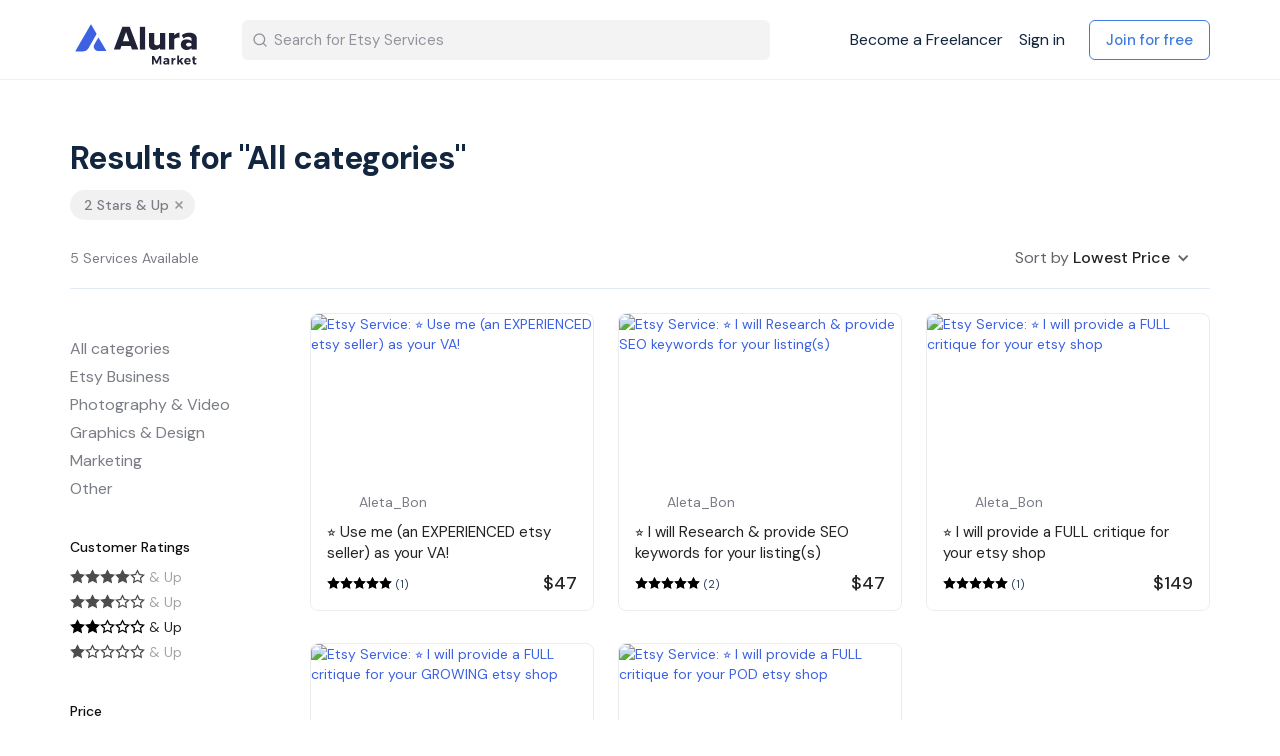

--- FILE ---
content_type: text/css
request_url: https://s3.amazonaws.com/sharetribe-manual-assets/webfonts/ss-pika/ss-social.css
body_size: 4043
content:
@charset "UTF-8";

/*
* Symbolset
* www.symbolset.com
* Copyright © 2012 Oak Studios LLC
*
* Upload this file to your web server
* and place this within your <head> tags.
* <link href="webfonts/ss-social.css" rel="stylesheet" />
*/

@font-face {
  font-family: "SSSocial";
  src: url('ss-social-circle.eot');
  src: url('ss-social-circle.eot?#iefix') format('embedded-opentype'),
       url('ss-social-circle.woff') format('woff'),
       url('ss-social-circle.ttf') format('truetype'),
       url('ss-social-circle.svg#SSSocialCircle') format('svg');
  font-weight: bold;
  font-style: normal;
}

@font-face {
  font-family: "SSSocial";
  src: url('ss-social-regular.eot');
  src: url('ss-social-regular.eot?#iefix') format('embedded-opentype'),
       url('ss-social-regular.woff') format('woff'),
       url('ss-social-regular.ttf') format('truetype'),
       url('ss-social-regular.svg#SSSocialRegular') format('svg');
  font-weight: normal;
  font-style: normal;
}

/* This triggers a redraw in IE to Fix IE8's :before content rendering. */
html:hover [class^="ss-"]{-ms-zoom: 1;}

.ss-icon, .ss-icon.ss-social, .ss-icon.ss-social-circle,
[class^="ss-"]:before, [class*=" ss-"]:before,
[class^="ss-"][class*=" ss-social"]:before, [class*=" ss-"][class*=" ss-social"]:before,
[class^="ss-"].right:after, [class*=" ss-"].right:after,
[class^="ss-"][class*=" ss-social"].right:after, [class*=" ss-"][class*=" ss-social"].right:after{
  font-family: "SSSocial";
  font-style: normal;
  font-weight: normal;
  text-decoration: none;
  text-rendering: optimizeLegibility;
  white-space: nowrap;
  /*-webkit-font-feature-settings: "liga"; Currently broken in Chrome >= v22. Falls back to text-rendering. Safari is unaffected. */
  -moz-font-feature-settings: "liga=1";
  -moz-font-feature-settings: "liga";
  -ms-font-feature-settings: "liga" 1;
  -o-font-feature-settings: "liga";
  font-feature-settings: "liga";
  -webkit-font-smoothing: antialiased;
}

.ss-icon.ss-social-circle,
[class^="ss-"].ss-social-circle:before, [class*=" ss-"].ss-social-circle:before,
[class^="ss-"].ss-social-circle.right:after, [class*=" ss-"].ss-social-circle.right:after{
  font-weight: bold;
}

[class^="ss-"].right:before,
[class*=" ss-"].right:before{display:none;content:'';}

.ss-facebook:before,.ss-facebook.right:after{content:''}.ss-twitter:before,.ss-twitter.right:after{content:''}.ss-linkedin:before,.ss-linkedin.right:after{content:''}.ss-googleplus:before,.ss-googleplus.right:after{content:''}.ss-tumblr:before,.ss-tumblr.right:after{content:''}.ss-wordpress:before,.ss-wordpress.right:after{content:''}.ss-blogger:before,.ss-blogger.right:after{content:''}.ss-posterous:before,.ss-posterous.right:after{content:''}.ss-youtube:before,.ss-youtube.right:after{content:''}.ss-vimeo:before,.ss-vimeo.right:after{content:''}.ss-flickr:before,.ss-flickr.right:after{content:''}.ss-instagram:before,.ss-instagram.right:after{content:''}.ss-pinterest:before,.ss-pinterest.right:after{content:''}.ss-svpply:before,.ss-svpply.right:after{content:''}.ss-readmill:before,.ss-readmill.right:after{content:''}.ss-dropbox:before,.ss-dropbox.right:after{content:''}.ss-dribbble:before,.ss-dribbble.right:after{content:''}.ss-behance:before,.ss-behance.right:after{content:''}.ss-github:before,.ss-github.right:after{content:''}.ss-octocat:before,.ss-octocat.right:after{content:''}.ss-stackoverflow:before,.ss-stackoverflow.right:after{content:''}.ss-paypal:before,.ss-paypal.right:after{content:''}.ss-kickstarter:before,.ss-kickstarter.right:after{content:''}.ss-foursquare:before,.ss-foursquare.right:after{content:''}.ss-skype:before,.ss-skype.right:after{content:''}.ss-rdio:before,.ss-rdio.right:after{content:''}.ss-spotify:before,.ss-spotify.right:after{content:''}.ss-lastfm:before,.ss-lastfm.right:after{content:''}.ss-mail:before,.ss-mail.right:after{content:'✉'}.ss-like:before,.ss-like.right:after{content:'👍'}.ss-rss:before,.ss-rss.right:after{content:''}
